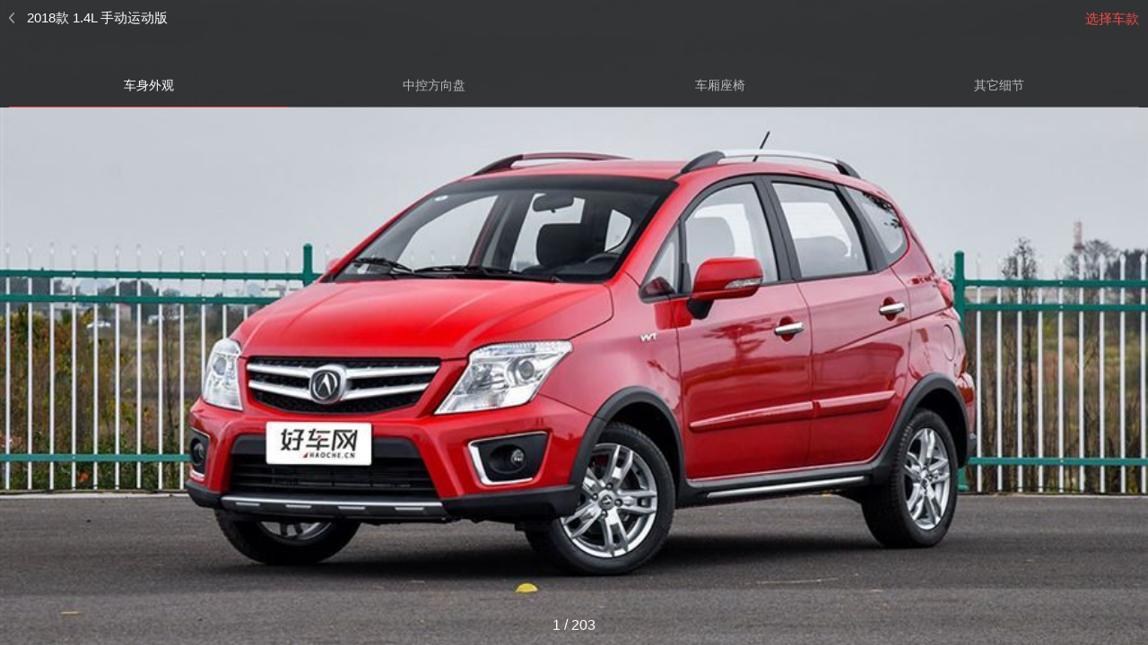

--- FILE ---
content_type: text/html; charset=utf-8
request_url: https://m.haoche.cn/pic/list/33327-1.html
body_size: 3036
content:



<!DOCTYPE html>
<html lang="en">
<head>
    <meta charset="UTF-8">
    <title>【全界Q1 2018款 1.4L 手动运动版_高清大图】全界Q1图片大全__好车网</title>
    <meta name="keywords" content="全界Q1图片,全界Q1 2018款 1.4L 手动运动版高清图片" />
    <meta name="description" content="好车网汽车图片大全，收录了最新最全的全界Q1 2018款 1.4L 手动运动版全车系汽车高清大图。" />
    <meta content="width=device-width,initial-scale=1.0,maximum-scale=1.0,user-scalable=no" name="viewport" />
    <meta content="telephone=no" name="format-detection" />
    <meta content="email=no" name="format-detection" />
    <link rel="stylesheet" type="text/css" href="/css/newMhcw/global.css">
    <link rel="stylesheet" type="text/css" href="/css/newMhcw/style_v1.css?r=1">
    <script type="text/javascript" src="/Scripts/jquery-2.2.4.min.js"></script>
    <link rel="stylesheet" type="text/css" href="/css/newMhcw/swiper-3.4.1.min.css">
    <script src="/Scripts/jq.cookie.js"></script>
    
</head>
<body>
    <div class="picWrapper">
        <div class="picTop">
            <div class="picReturn">
                <a href="javascript:history.go(-1);" class="backBtn"></a>
                <span id="kindsname">全部车款</span>
                <label id="choosebtn">选择车款</label>
            </div>
            <div class="picNav">
                <ul id="paramul"></ul>
            </div>
        </div>
        <div class="swiper-container">
            <div class="swiper-wrapper">
            </div>
            <!-- 如果需要分页器 -->
            <div class="swiper-pagination swiper-pagination-fraction"><span class="swiper-pagination-current">1</span> / <span class="swiper-pagination-total"></span></div>
            
        </div>
        <div class="leftMask" style="">
            <div class="leftPopup">
                <h3>请选择车款<span>取消</span></h3>
                <div class="typelist">
                    <ul id="ck"></ul>
                </div>
            </div>
        </div>
        <!-- N2:图片播放栏 -->
        <div><u id="HCW.ydcars.N2."></u></div>

    </div>

    <script type="text/javascript" src="/Scripts/newMhcw/swiper-3.4.1.min.js"></script>
    <script type="text/javascript" src="/Scripts/newMhcw/pinchzoom.js"></script>
    <script type="text/javascript">
        var AreaID=-1;
        var first=true;
        var mySwiper = new Swiper('.swiper-container', {
            direction: 'horizontal',
            paginationType: 'fraction',
            onSlideChangeEnd:function(mySwiper){

                console.log(mySwiper.realIndex);
                //显示名称

                var name=$(".pinch-zoom img:eq("+mySwiper.realIndex+")").attr("data-name");
                $("#kindsname").html(name);

                //加载图片
                loadImg(mySwiper.realIndex);

                //设置当前页
                $(".swiper-pagination-current").html(mySwiper.realIndex+1);
            },
            onTouchEnd: function(mySwiper){
                //console.log(mySwiper.touches.diff);
                if(mySwiper.touches.diff<0&&mySwiper.realIndex+1==count&&paramid<4){
                    //右滑，如果已经最后一页，则加载下一类图片
                    $("#paramul li:eq("+paramid+")").addClass("on").siblings().removeClass("on");
                    count=$("#paramul li:eq("+paramid+")").attr("data-count");
                    paramid=$("#paramul li:eq("+paramid+")").attr("data");
                    $(".swiper-pagination-current").html(1);
                    $(".swiper-pagination-total").html(count);
                    pageindex=1;
                    getSpecPic();
                }
                else if(mySwiper.touches.diff>0&&mySwiper.realIndex==0&&paramid>1){
                    //左滑，如果已经第一页，则加载下一类图片
                    paramid=paramid-1;
                    $("#paramul li:eq("+(paramid-1)+")").addClass("on").siblings().removeClass("on");
                    count=$("#paramul li:eq("+(paramid-1)+")").attr("data-count");
                    paramid=$("#paramul li:eq("+(paramid-1)+")").attr("data");
                    $(".swiper-pagination-current").html(1);
                    $(".swiper-pagination-total").html(count);
                    pageindex=1;
                    getSpecPic();
                }
                else{
                    console.log(":"+mySwiper.realIndex);

                    //当前不是第一页，且到图片列表末尾，继续加载数据 //本类型未完 加载数据
                    var length = $('.swiper-slide').length;
                    if(mySwiper.touches.diff<0&&mySwiper.realIndex+4==length&&length<count){
                        pageindex++;
                        getSpecPic();
                    }
                }
            }
        })
    </script>
    <script type="text/javascript">

        // 选择车款
        $('.picReturn label').click(function (event) {
            $('.leftMask').css('transform', ' translateX(0%)');
        });
        // 弹窗取消按钮 关闭弹窗
        $('.leftPopup h3 span,.leftMask').click(function (event) {
            $('.leftMask').css('transform', ' translateX(100%)');
        });

        // 选择车款
        //$('.leftPopup .typelist li').click(function (event) {
        $('.leftPopup .typelist').on("click","li",function(event){
            $('.picReturn span').html($(this).find('span').html());
            $('.leftMask').css('transform', ' translateX(100%)');
            $(this).addClass("all").siblings().removeClass("all");

            id = $(this).attr("data");

            getParamPic();
            pageindex = 1;
            setTimeout(getSpecPic(),300);
            //getSpecPic();
        });
        // 阻止冒泡
        $('.leftPopup').click(function (event) {
            event.stopPropagation();
        });

        //切换类型
        $("#paramul").on("click","li",function () {
            $(this).addClass("on").siblings().removeClass("on");
            count= $(this).attr("data-count");
            paramid = $(this).attr("data");
            $(".swiper-pagination-current").html(1);
            $(".swiper-pagination-total").html(count);
            pageindex = 1;
            getSpecPic();
        });
    </script>
    <script type="text/javascript">
        var imgpath = '//img.haoche.cn/cars/';
        var id = 33327;
        var paramid = 1;
        var pid= 4670;
        var pageindex = 1;
        var pageSize = 10;
        var isMore = true;
        var count=0;
        var imgcount=0;

        //读取数据
        $(function () {
            //图片
            getSpecPic();

            //类型参数
            getParamPic();

            //四级品牌
            getSpec();
        });

        //四级车型
        function getSpec(){
            $.ajax({
                type: "get",
                url: "/api/carget/?depth=4&ispn=true&IsSell=false&ispic=true&pid=" + pid,
                dataType: "jsonp",
                cache: false,
                success: function (data) {
                    var html = "";
                    var pcount = 0;
                    imgcount+=data.length;
                    for (i = 0; i < data.length; i++) {
                        var item = data[i];
                        pcount+=item.pcount;
                        if (id == item.id) {
                            html += "<li class=\"all\"  data=\"" + item.id + "\"><span>" + item.name + "</span><i>共" + item.pcount + "张</i></li>";
                            $("#kindsname").html(item.name);
                        }
                        else {
                            html += "<li  data=\"" + item.id + "\"><span>" + item.name + "</span><i>共" + item.pcount + "张</i></li>";
                        }
                    }
                    if (id == 0) {
                        html = " <li class=\"all\" data=\"0\"><span>全部车款</span><i>共" + pcount + "张</i></li>" + html;
                    }
                    else {
                        html = " <li data=\"0\"><span>全部车款</span><i>共" + pcount + "张</i></li>" + html;
                    }
                    $("#ck").html(html);
                }
            });
        }

        //类型参数
        function getParamPic(){
            $.ajax({
                type: "get",
                url: "/api/getCarPicParam/?id=" + id + "&pid=" + pid,
                dataType: "jsonp",
                cache: false,
                success: function (data) {
                    var html = "";
                    if (paramid == "" || paramid == 0) {
                        paramid=1;
                    }
                    for (i = 0; i < data.length; i++) {
                        var item = data[i];
                        if (paramid == item.id) {
                            html += "<li class=\"on\"  data=\"" + item.id + "\"  data-count=\""+item.pcount+"\"><a href=\"javascript:;\">" + item.name + "</a></li>";
                            count=item.pcount;
                        }
                        else {
                            html += "<li  data=\"" + item.id + "\"  data-count=\""+item.pcount+"\"><a href=\"javascript:;\">" + item.name + "</a></li>";
                        }
                    }
                    $("#paramul").html(html);

                    $(".swiper-pagination-current").html(1);
                    $(".swiper-pagination-total").html(count);
                }
            });
        }

        //图片数据
        function getSpecPic() {
            $.ajax({
                type: "get",
                url: "/api/getCarPicSpec/?type=1&paramid=" + paramid + "&page=" + pageindex + "&pageSize=" + pageSize + "&id=" + id + "&pid=" + pid,
                dataType: "jsonp",
                cache: false,
                success: function (data) {
                    var html = "";
                    for (j = 0; j < data.pic.length; j++) {
                        var item = data.pic[j];
                        html+="<div class=\"swiper-slide\"><div class=\"pinch-zoom\">"+
                                    "<img src=\""+(j<2?imgpath + item.PicUrl.replace(".jpg","_900.jpg"):"//m.haoche.cn/images/default640x320.jpg")+"\" data-original=\"" + imgpath + item.PicUrl.replace(".jpg","_900.jpg") + "\" data-name=\""+item.name+"\" alt=\"\">"+
                              "</div></div>";
                    }
                    if (pageindex == 1) {
                        mySwiper.removeAllSlides();//删除已有数据，否则定位错乱
                        $(".swiper-wrapper").html(html);

                        //更新名称
                        if(data.pic.length>0){
                            $("#kindsname").html(data.pic[0].name);
                        }
                    }
                    else {
                        $(".swiper-wrapper").append(html);
                    }

                    //更新插件
                    mySwiper.update();
                    $('div.pinch-zoom').each(function () {
                        new RTP.PinchZoom($(this), {});
                    });

                }
            });
        }

        //加载图片
        function loadImg(index){
            var o=$(".pinch-zoom img:eq("+index+")");
            if($(o).attr("src")=="//m.haoche.cn/images/default640x320.jpg"){
                $(o).attr("src",$(o).attr("data-original"))
            }
            o=$(".pinch-zoom img:eq("+(index+1)+")");
            if($(o).attr("src")=="//m.haoche.cn/images/default640x320.jpg"){
                $(o).attr("src",$(o).attr("data-original"))
            }
            o=$(".pinch-zoom img:eq("+(index-1)+")");
            if($(o).attr("src")=="//m.haoche.cn/images/default640x320.jpg"){
                $(o).attr("src",$(o).attr("data-original"))
            }
        }
    </script>


    <script type="text/javascript" src="//gg.haoche.cn/Scripts/Load.js"></script>
</body>
</html>

--- FILE ---
content_type: text/css
request_url: https://m.haoche.cn/css/newMhcw/style_v1.css?r=1
body_size: 12379
content:

html,body{max-width: 640px;min-width: 320px;margin: 0 auto;background-color: #ebecf5}
*{-webkit-tap-highlight-color: rgba(0,0,0,0);}
::-webkit-input-placeholder {color:#76767a;}
:-moz-placeholder {color:#76767a;}
::-moz-placeholder {color: #76767a;}
:-ms-input-placeholder {color:#76767a;}
.wrapper{ margin: 0 auto;max-width:640px;min-width: 320px;}
.hide { display: none; }
.bottomborder{border-bottom: 1px solid #e0e0e0;}
.mgbottom10{margin-bottom: 10px;}
.m-title em{ font-style: normal; }

/*底部版权*/
.footer{width: 100%;border:1px solid solid;text-align: center;color: #707070;margin:10px 0 15px;font-size: 12px;}
.footer a{color:#707070; }
.footer small{ font-size: 12px;}
.footer small:first-child{margin: 0px 0 5px;display: inline-block;}
.footer small:first-child a{color: #000;}



/*手机系统提示框*/
.pop { position: fixed;left: 0;right: 0;top: 0;bottom: 0;background: rgba(0,0,0,0.5);z-index: 222; }
.pop .main { width: 80%;background:#fff;margin:auto;border-radius: 5px;position: relative;top:50vh;transform: translateY(-50%); }
.pop .main h4 {font-weight: bold; font-size: 16px;color: #f54a45;text-align: center;height: 50px;line-height: 50px;border-bottom: 2px solid #e1e2eb;margin:0 10px; }
.pop .main p {font-size: 14px; padding: 20px;color: #3b3b3d;min-height: 22px; }
.pop .main .menu { height: 36px;line-height: 36px;display: flex;flex-direction: row;justify-content: space-around;align-items: center;border-top:1px solid #e1e2eb;}
.pop .main .menu span { flex-grow: 1;text-align: center;font-size: 16px; }
.pop .main .menu .menu_cancel { border-right: 1px solid #e1e2eb; }
.pop .main .menu .menu_sure { color: #f54a45;border:none !important; }

.adebox {margin-bottom: 10px; }
.adebox img{ width: 100%;}
.m-title{padding:10px 10px;background: #fff;display: flex;flex-direction: row;justify-content:flex-start;align-items: center;position: relative;color: #3b3b3d;}
.m-title a { color: inherit; }
.m-title a:hover { color: #f54a45; }
.m-title img{ width:90px;padding-right: 10px;border-right: 1px solid #e1e2eb;  }
.m-title .scrollText {height: 30px;font-size: 14px;color: #3b3b3d;padding-left: 20px;overflow: hidden;white-space: nowrap;text-overflow: ellipsis;flex-grow:1;}
.m-title .scrollText li{line-height: 30px;overflow: hidden;white-space: nowrap;text-overflow: ellipsis;}
.m-title .scrollText li a {color: #3b3b3d}
.smlistbox .m-title:before { content: "";width: 3px;height: 20px;position: absolute;left: 0;top:50%;margin-top: -10px;background: #e1e2eb; }
.read-more { background: #fff;height: 40px;line-height: 40px;color: #f54a45;border-top: 1px solid #e1e2eb;text-align:center;margin-bottom:10px; }
.read-more1{background: -webkit-gradient(linear, left top, left bottom, from(rgba(255,255,255,0.2)), to(rgba(255,255,255,1)), color-stop(0.3, #fff));margin-top: -50px;border-top: none;font-size: 16px;color: #f54a45;padding: 40px 0 30px;text-align: center;position: relative;z-index: 11;}
.read-more1 span{color: #f54a45;}


/*轮播图1*/
.swiper1 { width: 100%;box-sizing: border-box;}
.swiper1 .swiper-slide { overflow: hidden;position: relative; }
.swiper1 .swiper-slide div { position: absolute;left: 0;right: 0; bottom: 0;background:rgba(0,0,0,0.1); }
.swiper1 .swiper-slide img { width: 100%;height: 100%; }
.swiper1 .swiper-slide div h5 { padding:7px 10px; color: #fff;font-size: 14px;white-space: nowrap;overflow: hidden;text-overflow: ellipsis; }
.swiper1 .swiper-slide div label { color: #b0b1b8;font-size: 12px;margin-left: 10px; }
.swiper1 .swiper-pagination-fraction { text-align:right !important;width: 96% !important;color: #fff;font-size: 14px;bottom: 6px; }
.swiper1 .swiper-pagination-current { color: #fff; }
.swiper1 .swiper-pagination-total { color:rgba(255,255,255,0.7);  }

/*轮播图2*/
.swiper { padding: 0 10px;box-sizing: border-box;background: #fff;margin-bottom:0px; }
.swiper2 { padding-bottom: 30px; }
.swiper2,.swiper2 img{ width: 100%; }
.swiper2 h4 { font-size:16px;color: #3b3b3d;text-align: center;margin-top: 5px; }
.swiper2 p { font-size: 12px;color: #76767a;text-align: center; }
.swiper2 p span { color: #f54a45; }
.swiper2 .swiper-pagination-bullet { background: #e1e2eb; }
.swiper2 .swiper-pagination-bullet-active { background:#3b3b3d;  }

/*选择框*/
.popwrap {position: absolute; top: 0px; z-index: 11; height: 100%; width: 100%; overflow-y: auto; }
.popwrap .citymain .search .cityxlk{position: absolute;top: 80px;z-index: 111;border: 1px solid #e6e6e6;border: 1px solid #e6e6e6;left: 0px;right: 0;}
.popwrap .citymain .search .cityxlk ul li{padding: 5px;font-size: 14px;color:#666666;background-color: #fff;border-bottom: 1px solid #e6e6e6;text-align: center;}
.popwrap .closess{height: 36px;line-height: 36px;font-size: 14px;text-align: right;background-color: #f2f2f2;padding-right: 15px;color: #666666;}
/*城市选择*/
.search{background: url(/images/newMhcw/hcbg.png) repeat-x;padding:10px 30px; }
.search input{text-align: center; }
.insearch{width: 100%;border-radius: 30px;text-align: center;height: 25px;padding:3px 0;font-size: 14px;}
.citymain{display:box;display:-moz-box;display:-webkit-box; }
.chcity{-moz-box-flex:1;-webkit-box-flex:1;box-flex:1;width:100%;float: left;}
.zimu{width: 4%;background-color: #fff;text-align: center;position: fixed;right: 0;z-index: 111;overflow: auto;top: 42px;display: none;}
.zimu ul li{color: #007cfc;font-size: 12px;font-weight: bold;}
.zimu ul li a{color: #007cfc;}
.citytitle{background-color: #f2f2f2;padding:4px 20px;color:#ee5554; font-size: 14px;}
.dingwei{background-color: #fafafa;font-size: 14px;color: #666666;overflow: hidden;border-bottom: 1px solid #e0e0e0;padding: 10px 40px }
.cityl{background-color: #fafafa;font-size: 14px;color: #666666;overflow: hidden;text-align: center;}
.cityl ul li{width: 33.3%;float: left;padding: 8px 0px;}


/*头部*/
header { height: 43px;background: #f54a45;line-height: 43px;padding:0 10px;position: relative;color:rgba(255,255,255,0.2);overflow: hidden;text-align: right; }
header .logo {display: block;float: left;}
header .logo label{color: rgba(255,255,255,0.8);display: inline-block;padding: 0 5px;font-size: 16px;}
header .logo a { font-size: 20px;color: #fff;padding-right: 10px;position: relative; }
/*header .logo a:after { content: "";position: absolute;width: 1px;height: 20px;background: rgba(255,255,255,0.2);right: 0;top:4px; }*/
header .chooseCity { font-size: 16px; padding: 0px 8px; color: #fff;display: inline-block;float: left; }
header .chooseCity span {font-size: 16px; width: 3em;overflow:hidden;white-space: nowrap;text-overflow: ellipsis; }
header .chooseCity img {width: 12px; margin-left: 4px; }
header .head-box { display: inline-block;position: relative;float: right;padding-left: 10px}
header .head-box img { width:25px;height: 25px;border-radius: 100%;}
header .head-box i{ width: 5px;height: 5px;display: inline-block;background:#f54a45;border-radius: 100%;border: 1px solid #fff;position: absolute; top:10px;right: 0px;}
header .search-icon { width: 20px;height: 20px; }

/*首页*/
.index { width: 100%;height: 100%;background: #ebecf5; }
.index .toppics img{ width: 100%; }
.index .menu { background: #fff;margin-bottom: 10px; }
.index .menu ul{display: flex;flex-direction: row;align-items: center;}
.index .menu li { text-align:center;width: 0;flex-grow: 1; }
.index .menu a { padding: 12px 0;display: flex;flex-direction: column;justify-content: space-around; align-items: center;}
.index .menu li img { width: 40px; }
.index .menu li p{ font-size: 12px;color: #3b3b3d; }
.index .menu li.notopen img { opacity: 0.5; }
.index .menu li.notopen p { color: #b0b1b8; }
/*.index .list-box li:first-child {border-top: none; }*/
.index .m-title.benefit img { width: 75px; }
.index .m-title.benefit label{ font-size: 12px;color: #76767a; }
.index .m-title.benefit label span { font-size: 14px ;color: #3b3b3d; }

/*各个频道列表页*/
.channel { width: 100%; height: 100%;position: relative; }
.channel .menu {border-bottom:1px solid #e1e2eb; background: #fff;}
.channel .menu ul{display:box;display:-moz-box;display:-webkit-box;align-items: center;}
.channel .menu li {-moz-box-flex:1;-webkit-box-flex:1;box-flex:1;text-align: center; }
.channel .menu li a {display: inline-block;height: 100%; color: #76767a;font-size: 16px;position: relative;padding:10px 0 7px; }
.channel .menu li a.on{ color: #f54a45;border-bottom: 2px solid #f54a45;}
.menufixed {position: fixed; top: 0; width: 100%; left: 0;  z-index: 1;}
.list-box li { background:#fff;padding: 10px;border-top: 1px solid #e1e2eb;     font-size: 17px;}
/*.channel .list-box li:first-child { border-top: none; }*/
.list-box{ border-bottom: 1px solid #e1e2eb; }
.list-box li a{ display: flex;flex-direction: row;position: relative; }
.list-box li .infocnt { flex-grow: 1;margin-right: 15px;display: flex;flex-direction: column;justify-content: space-between;height: 72px;padding-right: 115px; }
.list-box li .infocnt p { color: #3b3b3d;display:box;display:-moz-box;display:-webkit-box;overflow: hidden; text-overflow: ellipsis; -webkit-line-clamp: 2; -moz-line-clamp: 2; -o-line-clamp: 2; -webkit-box-orient: vertical; -moz-box-orient: vertical; -o-box-orient: vertical; }
.list-box li .infocnt+img{position: absolute; right: 0; top: 0px; }
.list-box li .bottomtxt i{ font-style: normal; }

/*.list-box li .bottomtxt>i{ color: #f54a45;font-size: 10px;border:1px solid #f5a09d;border-radius: 3px;padding: 0 2px;display: inline-block;line-height: 14px; }
.list-box li .bottomtxt i.zanicon{background: url(/images/newMhcw/zan1.png) no-repeat bottom;width: 12px;height: 14px;background-size: 100%;display: inline-block;margin-right: 3px;vertical-align: text-top;}
.list-box li .bottomtxt span { font-size: 12px;color: #b0b1b8;margin-left: 10px; }*/
.list-box li .bottomtxt { display: flex;align-items: center;font-size: 0; }
.list-box li .bottomtxt>i { display: flex;color: #b0b1b8;font-size: 10px;border:1px solid #b0b1b8;border-radius: 3px;height: 16px;display: flex;align-items: center;justify-content: center;  padding: 0 2px; }
.list-box li .bottomtxt span { display: flex;align-items: center;font-size: 12px; color: #b0b1b8; margin-left: 10px; }
.list-box li .bottomtxt span i { display: flex;align-items: center; }
.list-box li .bottomtxt span .zanicon {background: url(/images/newMhcw/zan1.png) no-repeat center center;width: 12px;height: 18px;background-size: 100%;margin-right: 3px;   }



.list-box li img { width: 108px; height: 72px; }

/*搜索框*/
.search-pop{position: fixed; left: 0;top:0;right: 0;bottom: 0; background:#fff;z-index: 2;height: 100%;overflow-y: auto; }
.search-pop .search-head { height: 50px;border-bottom: 10px solid #e1e2eb;line-height: 50px; }
.search-pop .search-head img { width: 20px;padding:0 10px;border-right: 1px solid #e1e2eb; }
.search-pop .search-head input { background:url(/images/newMhcw/search-icon2.png) left 5px center no-repeat;background-size: 15px 15px;font-size: 14px;color: #3b3b3d;width: 60%;border:none;padding-left: 25px; }
.search-pop .search-head span { float: right;margin-right: 10px;font-size: 16px;color: #f54a45; }
.search-pop .cnt { padding: 10px;position: relative; }
.search-pop .cnt>i { display: inline-block;width: 10px;height: 12px;background: url(/images/newMhcw/del.png);background-size: 100% 100%;position: absolute;right: 20px;top:17px; }
.search-pop .cnt h5 { color: #b0b1b8;line-height: 35px; }
.search-pop .searword p span { font-size: 12px;color: #3b3b3d;line-height: 30px;padding:0 10px;display: inline-block; background:#f2f4fc;border: 1px solid #e1e2eb;border-radius: 4px;margin-right: 10px;margin-bottom: 10px;position: relative; }
.search-pop .searword p span i { display: inline-block;width: 15px;height: 15px;background: url(/images/newMhcw/close1.png);background-size: 100% 100%; position: absolute;top:-7px;right: -7px;}
.search-pop .searword p span a { color: inherit; }

/*文章内页*/
.infomation { background: #ebecf5; }
.infomation .infocontent { padding: 10px;background: #fff;margin-bottom: 10px; }
.infomation .art-tit { margin-bottom: 10px; }
.infomation .art-tit h3 { font-size: 24px; color: #3b3b3d;margin-bottom: 10px;}
.infomation .art-tit p { font-size: 14px;color: #76767a; }
.infomation .art-tit p span { margin-right: 10px; }
.infomation .art-tit p span.red {color: #f54a45}
.infomation .art-cnt p{ margin-bottom: 15px;font-size: 16px;line-height: 30px;color: #333; letter-spacing: 1px;}
.infomation .art-cnt p img { display: block;margin:auto; }
.infomation .art-cnt p video{width: 100%!important;}
.infomation .infocontent>ul { overflow: hidden; }
.infomation .infocontent>ul li { float: left;display: inline-block;font-size: 12px;color:#3b3b3d;padding: 2px 8px;border:1px solid #e1e2eb;border-radius: 4px;margin-right: 10px;margin-bottom: 10px; }
.infomation .infocontent>ul li a { color: inherit; }
.infomation .infocontent .share h3 {font-size: 14px;color: #76767a;text-align: center; background: #fff;position: relative;margin: 15px 0; }
.infomation .infocontent .share h3:before { content: "";width: 2em;height: 1px;background: #e1e2eb;position: absolute;left: 50%;top:50%;margin-left: -5em; }
.infomation .infocontent .share h3:after { content: "";width: 2em;height: 1px;background: #e1e2eb;position: absolute;right: 50%;top:50%;margin-right: -5em; }
.infomation .share ul { display: flex;flex-direction: row;justify-content: center; }
.infomation .share ul li { margin:0px 14px;display: flex;flex-direction: column; }
.infomation .share ul li a,.infomation .share ul .zan div {width: 45px;height: 45px;margin-bottom: 5px; }
.infomation .share ul li a:hover,.infomation .share ul .zan div:hover { opacity: 0.7; }
.infomation .share ul .weibo a{ background: url(/images/newMhcw/weibo.png);background-size: 100% 100%; }
.infomation .share ul .weixin a{ background: url(/images/newMhcw/weixin.png);background-size: 100% 100%; }
.infomation .share ul .qq a{ background: url(/images/newMhcw/qq.png); background-size: 100% 100%;}
.infomation .share ul .zan div{ background: url(/images/newMhcw/zan.png);background-size: 100% 100%; }
.infomation .share li p { font-size: 12px;color: #3b3b3d;text-align: center; }
.infomation .list-box { margin-bottom: 10px; }
.list-box2 { margin-bottom: 10px; }
.list-box2 li { border-top: 1px solid #e1e2eb;background: #fff;padding: 10px; }
.list-box2 li a { display: flex;flex-direction: row; }
.list-box2 li img { width: 105px; height: 70px;margin-right: 10px; }
.list-box2 li div { width: 60%; display: flex;flex-direction: column; justify-content: space-between;position: relative;flex-grow: 1; }
.list-box2 li p{width: 98%; font-size: 16px;color: #3b3b3d;overflow: hidden;white-space: nowrap;text-overflow:ellipsis; }
.list-box2 li label { font-size: 14px;color: #f54a45; }
.list-box2 li i { display: inline-block;width: 10px;height: 20px;background: url(/images/newMhcw/right-arrow.png) left center no-repeat;background-size: 100% 100%;position: absolute;right: 0;top:50%;margin-top: -10px; }
.benefit li div { width: 56% !important; }
.benefit li img { width: 120px; height: 60px !important; }
.benefit li p {font-size: 14px; width: 85% !important;display:box;display:-moz-box;display:-webkit-box;overflow: hidden; text-overflow: ellipsis; -webkit-line-clamp: 2; -moz-line-clamp: 2; -o-line-clamp: 2 ; -webkit-box-orient: vertical; -moz-box-orient: vertical; -o-box-orient: vertical;white-space: pre-wrap;}
.benefit li label { color: #76767a;font-size: 12px; }
.benefit li label span { color: #f54a45; }
.fade { animation: scale 1s linear;}

/*文章内页表格*/
.art-cnt table {width: 100% !important; border-left: 1px solid #e1e2eb !important; border-top: 1px solid #e1e2eb !important; margin: auto !important; margin-bottom: 20px !important; }
.art-cnt table td {
    font-size: 16px !important;
    color: #58595c;
    border-bottom: 1px solid #e1e2eb;
    border-right: 1px solid #e1e2eb;
    line-height: 30px;
    text-align: center;
}

@keyframes scale {
	from{
		transform: scale(1);
	}
	to{
		transform: scale(0);
	}
}

/*最新文章列表*/
.list-box li .multInfocnt {background: #fff;width: 100%; }
.list-box li .multInfocnt .piclist{display:box;display:-moz-box;display:-webkit-box;margin-bottom: 10px;}
.list-box li .multInfocnt .piclist span{-moz-box-flex:1;-webkit-box-flex:1;box-flex:1;display: block;padding:0px 6px 0px 0px;}
.list-box li .multInfocnt .piclist span:last-child { padding-right: 0; }
.list-box li .multInfocnt .piclist span img{width: 100%}
.list-box li .multInfocnt h4 { display:box;display:-moz-box;display:-webkit-box;overflow: hidden; text-overflow: ellipsis; -webkit-line-clamp: 2; -moz-line-clamp: 2; -o-line-clamp: 2; -webkit-box-orient: vertical; -moz-box-orient: vertical; -o-box-orient: vertical;color: #3b3b3d;margin-bottom: 15px; }
.list-box li .multInfocnt img { width: 32%;margin-right:2%;height: inherit; }
.list-box li .multInfocnt img:last-child {margin-right: 0; }
.list-box li .multInfocnt .bottomtxt{margin-top: 10px;}
.list-box li .count_clock { font-size: 12px;color: #76767a;margin-top: 10px;position: relative; }
.list-box li .count_clock i { color: #f54a45;font-style: normal; }
.list-box li .count_clock>i { border: 1px solid #f54a45; border-radius: 4px; padding: 0 2px;display: inline-block;line-height: 12px;  }
.list-box li .count_down { display: inline-block;font-size: 0;margin-left: 5px; }
.list-box li .count_down span { font-size: 12px; }
.list-box li .count_clock>span{ font-size: 12px;float: right; }

/*加载样式*/
.loadingbox{width: 100%;text-align: center;padding: 10% 0 ;}
.loadingbox img{width: 10%!important;max-width:100px;min-width: 80px;}


/*无数据*/
.nodatabox{text-align: center;padding: 40px 0;color: #76767a;font-size: 14px;}
.nodatabox img{width: 20px;vertical-align: middle;margin-right: 10px;}

/*分享*/
.sharebox{position: fixed; top: 0; left: 0; width: 100%; height: 100%; background: rgba(0,0,0,0.7); z-index: 2222;}
.sharebox img{width: 80%; margin-left: 14%; padding-top: 4%;}



/*选车库*/
.wrapperbox{position: relative;}
.tophead{position: relative;text-align: center;border-bottom: 1px solid #e8e8e8;background: #fff}
.tophead .back-icon{position: absolute;left: 10px;top: 15px;width: 20px;height: 30px;background: url(/images/newMhcw/back-icon.png) no-repeat;background-size:100%; }
.tophead .search-icon{position: absolute;right: 10px;top: 15px;width: 20px;height: 30px;background: url(/images/newMhcw/search-icon2.png) no-repeat;background-size:100%;}
.tophead .headtxt{text-align: center;font-size: 16px;}
.tophead .headtxt a{display: inline-block;padding: 10px;color: #3b3b3d;}
.tophead .headtxt a.on{color: #f54a45;border-bottom: 2px solid #f54a45;}

.moresmlist{background: #fff;border-bottom: 1px solid #e8e8e8;}
.moresmlist h6{color: #3b3b3d;font-size: 14px;padding: 8px 10px;position: relative;}
.moresmlist h6:before{content: "";position: absolute;left: 0;top: 8px;width: 3px;height: 22px;background: #e1e2eb;}
.moresmlist ul{overflow: hidden;padding: 10px;}
.moresmlist ul li{width:16%;float: left;text-align: center;margin:0 2% 10px; }
.moresmlist ul li i{display: block;}
.moresmlist ul li i img{width: 80%}
.moresmlist ul li span{display: block;line-height: 24px;color: #3b3b3d;font-size: 14px;text-overflow: ellipsis; overflow: hidden; white-space: nowrap;}
.moresmlist ul.fourlis li{width: 21%;border: 1px solid #e0e0e0; box-sizing: border-box;}
.moresmlist ul.fourlis li span{font-size: 12px;line-height: 28px;}
.moresmlist ul.fourlis li.on{background: #feedec;border:1px solid #ff9e9b;}
.moresmlist ul.fourlis li.on span{color: #f54a45;}

.moresmlist ul.threelis li{width: 31%;margin: 0 1% 4%;}
.moresmlist ul.threelis li span{font-size: 12px;line-height: 28px;}
.moresmlist ul.threelis li.on span{color: #f54a45;}


.levelicon{background: url(/images/newMhcw/levelicon.png) no-repeat;width:83px;height: 46px;    background-size: 260px; margin: auto; }
.level-icon1{background-position:14px 7px;}
.level-icon2{background-position:-74px 7px;}
.level-icon3{background-position:-177px 7px;}
.level-icon4{background-position:0px -88px;}
.level-icon5{background-position:-83px -88px;}
.level-icon6{background-position:-177px -88px;}
.level-icon7{background-position:0px -186px;}
.level-icon8{background-position:-88px -186px;}
.level-icon9{background-position:-177px -186px;}
.level-icon10{background-position:2px -285px;}
.level-icon11{background-position:-89px -287px;}
.level-icon12{background-position:-177px -283px;}

.on .level-icon1{background-position:14px -41px;}
.on .level-icon2{background-position:-74px -41px;}
.on .level-icon3{background-position:-177px -37px;}
.on .level-icon4{background-position:0px -141px;}
.on .level-icon5{background-position:-88px -142px;}
.on .level-icon6{background-position:-177px -141px;}
.on .level-icon7{background-position:2px -234px;}
.on .level-icon8{background-position:-88px -233px;}
.on .level-icon9{background-position:-177px -226px;}
.on .level-icon10{background-position:2px -339px;}
.on .level-icon11{background-position:-89px -339px;}
.on .level-icon12{background-position:-177px -339px;}

.swiper-container {margin:0 auto; position:relative; overflow:hidden; z-index:1; width:100%;background-color: #fff;color: #fff;text-align: center; }
.picSilder { width: 100vw;height: 66.7vw !important; }
.swiper-slide {float: left; width: 105px;}
.swiper-slide img{width: 80%;}
.swiper-slide i{display: block;}
.swiper-slide span {display:inline-block;text-align: center;color: #4c4c4c;font-size: 14px;overflow: hidden;text-overflow: ellipsis; display:box;display:-moz-box;display:-webkit-box;-webkit-line-clamp: 2;-moz-line-clamp: 2;-o-line-clamp: 2;-webkit-box-orient: vertical;-moz-box-orient: vertical;-o-box-orient: vertical;}

.totallist>div h6{background: #f2f4fc;padding: 5px 10px;font-size: 14px;color: #3b3b3d;}
.totallist>div ul{background: #fff;border-top: 1px solid #e8e8e8;border-bottom: 1px solid #e8e8e8;}
.totallist>div ul li{padding: 10px 0 0px 60px;position: relative;}
.totallist>div ul li img{position: absolute;left: 10px;top: 10px;width: 40px;height: 40px;}
.totallist>div ul li span{display: block;color: #3b3b3d;padding: 10px;border-bottom: 1px solid #e8e8e8;}
.totallist>div ul li:last-child span{border-bottom: none;}
.totallist1>div ul li{padding: 10px 0 0px 0px;position: relative;}

.zimubox{position: fixed;top: 46px;width: 20px;text-align: center;right: 0;z-index: 1;}
.zimubox a{display: block;color: #3b3b3b;width: 20px;line-height: 1rem;font-size: 0.8rem;}

.zimubox1{position: absolute;top: 10px;width: 20px;text-align: center;right: 0;z-index: 1;}
.picSilder .swiper-pagination{position: absolute;bottom: 10px;left: 0;right: 0;margin: auto;}
.picSilder .swiper-pagination span{display: inline-block;width: 4px;height: 4px;border-radius: 100%;margin: 0 4px;border:2px solid rgba(255,255,255,0.1);background-color: #857f7f;}
.picSilder .swiper-pagination span.swiper-visible-switch{background-color: #f54a45;}

.smtitlebox{padding: 10px;background: #fff;border-bottom: 1px solid #e8e8e8;color: #3b3b3b;font-size: 16px;}
.smtitlebox img{width: 30px;height: 30px;margin-right: 10px;}
.brandslist{background: #fff;}
.brandslist h6{background: #f2f4fc;color: #3b3b3d;padding: 10px;}
.brandslist h6 a { color: #3b3b3d; }
.brandslist ul{overflow: hidden;}
.brandslist ul li{width: 49%;margin: 10px 0;text-align: center;font-size: 14px;float: left;}
.brandslist ul li img{width: 90%;}
.brandslist ul li span{color: #3b3b3d; display: block;text-overflow: ellipsis; overflow: hidden; white-space: nowrap;}
.brandslist ul li label{color: #58595c; display: block;}
.bottombtn{background: #fff;padding:10px 10%; text-align: center;margin-top: 10px;}
.bottombtn a{display: block;background: #faa4a2;color: #fff;padding: 7px;font-size: 14px;border-radius: 3px;}
.bottombtn a.redbg{background: #f54a45}

.termsbox{background: #fff;margin-bottom: 10px;}
.termsbox h5{padding: 10px;font-size: 14px;color: #3b3b3b;}
.termsbox ul{overflow: hidden;padding: 0 5px;}
.termsbox ul li{width: 21%;margin: 0 2% 5px;text-align: center;float: left;}
.termsbox ul li span{border:1px solid #ff9e9b;color: #f54a45;background: #feedec;display: block;font-size: 12px;padding: 6px 0;border-radius: 3px;position: relative;}
.termsbox ul li span:after{content: "";position: absolute;bottom: 3px;right: 3px;width: 0; height: 0; border-bottom: 7px solid red; border-left: 7px solid transparent;}
.termsbox ul li i{display: block;font-size: 12px;line-height: 24px;color: #76767a;font-style: normal;}

.listtxt{position: relative;background: #f2f4fc;color: #76767a;padding: 12px 10px 8px;}
.listtxt span{font-size: 12px}
.listtxt .rightbtn{position: absolute;right: 10px;bottom: 0px;font-size: 14px;}
.listtxt .rightbtn label{display: inline-block;margin-left: 10px;padding-bottom: 5px;}
.listtxt .rightbtn label.on{color: #f54a45;border-bottom: 2px solid #f54a45;}
.listtxt .rightbtn label i{background: url(/images/newMhcw/highlow.png) no-repeat;width: 12px;height: 16px;background-size: 50px;display: inline-block;margin-left: 5px;vertical-align: middle;}
.listtxt .rightbtn label i{background-position: -40px 0px;}
.listtxt .rightbtn label.on i{background-position: -20px 0;}
.listtxt .rightbtn label.on i.hightolow{background-position: 0px 0;}

/*车型详细*/
.navmenu{background-color: #fff;}
.navmenu ul{display:box;display:-moz-box;display:-webkit-box;}
.navmenu ul li{-moz-box-flex:1;-webkit-box-flex:1;box-flex:1;padding: 7px 0;font-size: 14px;text-align: center;}
.navmenu ul li a{display: block;color: #76767a;}
.navmenu ul li.on{border-bottom: 2px solid #f54a45;}
.navmenu ul li.on a{color: #f54a45;}

.aboutInfo{background-color: #fff;margin-bottom: 10px;}
.aboutInfo .imgsbox{position: relative;width: 100vw;height: 66.7vw; }
.aboutInfo .imgsbox img{width: 100%;height: 100%;}
.aboutInfo .imgsbox p{position: absolute;bottom: 5px;right: 8px;color: #fff;font-size: 14px;}
.aboutInfo .imgsbox .abBottom { position: absolute;left: 0px;right: 0px; bottom: 0px;color: #fff;padding: 0 10px 5px;background: rgba(0,0,0,0.2); }
.aboutInfo .imgsbox .abBottom h6 { font-size: 14px; }
.aboutInfo .imgsbox .abBottom h6 span { display: block;font-size: 20px; }
.aboutInfo .imgsbox .abBottom a { position:absolute;right: 10px;bottom: 10px; color: #fff;background: #f54a45;border-radius: 4px;padding: 5px 20px;font-size: 14px; }

.aboutInfo .sminfobox {position: relative;padding: 10px;}
.aboutInfo .sminfobox h6{color: #3b3b3d;font-size: 14px;}
.aboutInfo .sminfobox h6 span{color: #f54a45;font-size: 20px;display: block;line-height: 40px;}
.aboutInfo .sminfobox p{font-size: 12px;color: #76767a;}
.aboutInfo .sminfobox p label{display: inline-block;padding-right:7px;border-right: 1px solid #f5f5f5;margin-right:7px;line-height: 12px;}
.aboutInfo .sminfobox p label{border-right: none;}
.aboutInfo .sminfobox .redbgbtn{position: absolute;top: 13px;right: 10px;color: #fff;display: block;background-color: #f54a45;border-radius: 3px;padding: 5px 20px;font-size: 14px;}
.titletxtbox{overflow: hidden;padding: 10px 0;background-color: #fff}
.titletxtbox span{color: #3b3b3d;font-size: 16px;position: relative;display: inline-block;padding: 0 10px}
.titletxtbox span:before{content: ""; position: absolute; left: 0; top: 4px; width: 4px; height: 17px; background: #e1e2eb;}
.titletxtbox label{float: right;font-size: 14px;display: inline-block;padding-top: 2px;}
.titletxtbox label a{display: inline-block;padding: 0 10px;color: #b0b1b8;border-right: 1px solid #e0e0e0;line-height: 14px;}
.titletxtbox label a:last-child{border-right:none;}
.titletxtbox label a.on{color: #3b3b3d;}
.titletxtbox .imgcounts{font-size: 12px;color: #b0b1b8;font-style: normal;}
.titletxtbox .red{color: #f54a45!important;}
.carTypeInfo{margin-bottom: 10px;background-color: #fff;}
.carTypeInfo .configtxt{background-color: #f2f4fc;font-size: 12px;padding: 8px 0;}
.carTypeInfo .configtxt i{display: inline-block;padding: 0 10px;color: #76767a;border-right: 1px solid #e0e0e0;line-height: 14px;font-style: normal;}
.carTypeInfo .everyinfo .configtxt i:last-child{border-right:none;}
.carTypeInfo .everyinfo .typelists{padding: 10px;border-bottom: 1px solid #e0e0e0;}
.carTypeInfo .everyinfo .typelists:last-child{border-bottom:none;}
.carTypeInfo .everyinfo .typelists h4{font-size: 16px;color: #333;overflow: hidden;}
.carTypeInfo .everyinfo .typelists p{color: #76767a;font-size: 12px;line-height: 36px;}
.carTypeInfo .everyinfo .typelists p span{color: #f54a45;font-size: 18px;overflow:hidden;}
.carTypeInfo .everyinfo .typelists p label{display: inline-block;float: right;color: #76767a;font-size: 14px;}
.carTypeInfo .everyinfo .typelists .btns{display:box;display:-moz-box;display:-webkit-box;}
.carTypeInfo .everyinfo .typelists .btns a{-moz-box-flex:1;-webkit-box-flex:1;box-flex:1;border:1px solid #f54a45;color: #f54a45;padding: 5px 0;margin: 5px 8px;border-radius: 3px;font-size: 14px;background-color: #feedec;display: block;text-align: center;}
.carTypeInfo .everyinfo .typelists .btns a.enquirBtn { color: #f54a45;background:#feedec;border-color: #f54a45; }
.carImgsInfo{background-color: #fff;}
.imgslist{border-top: 1px solid #e0e0e0;}
.imgslist ul{overflow: hidden;padding: 5px 10px 0;}
.imgslist ul li{width: 46%;float: left;font-size: 14px;margin:10px 2% ; }
.imgslist ul li img{width: 100%;}
.imgslist ul li p{color: #3b3b3d;font-size: 16px;line-height: 30px;}
.imgslist ul li p span{color: #76767a;font-size: 14px;}
.totop{padding: 10px 0 20px;text-align: center;font-size: 14px;color: #3b3b3d;}
.totop a{color: #f54a45;}
.tabmenubox2{padding: 10px;background-color: #fff;font-size: 12px;border-top: 1px solid #e0e0e0;}
.tabmenubox2 a{display: inline-block;color: #b0b1b8;border-radius: 20px;border:1px solid #fff;padding: 2px 14px;}
.tabmenubox2 a.on{border:1px solid #f54a45;color: #f54a45;}

.smtitlebox1{padding: 10px;font-size: 14px;background: #fff;overflow: hidden;color: #3b3b3d;margin-top: 10px;}
.smtitlebox1 .choosebtn{float: right;color: #f54a45;}

.choosepop{position: fixed;top: 0;left: 0;width: 100%;height: 100%;background-color: rgba(0,0,0,0.5);z-index: 11;transition:all .5s;-webkit-transform:translateX(100%);-moz-transform:translateX(100%);transform:translateX(100%);will-change:transform;-ms-transform:translateX(100%);}
.choosepop.show{transition:all .5s;-webkit-transform:translateX(0);-moz-transform:translateX(0);transform:translateX(0);will-change:transform;-ms-transform:translateX(0);}
.choosepop .main{background-color: #fff;width:80%;position: absolute;top: 0;right: 0;height: 100%;overflow: auto;}
.choosepop .main h6{padding: 10px;font-size: 16px;color: #76767a;position: relative;border-bottom: 1px solid #e0e0e0;}
.choosepop .main h6 .cancelbtn{color: #f54a45;font-size: 14px;position: absolute;right: 10px;top: 10px;}
.choosepop .main ul{padding: 0 10px;}
.choosepop .main ul li{padding: 10px 0;border-bottom: 1px solid #e0e0e0;font-size: 14px;color: #3b3b3d;position: relative;}
.choosepop .main ul li i{font-style: normal;color: #b0b1b8;font-size: 12px;position: absolute;right: 0px;top: 10px;}
.choosepop .main ul li.on{color: #f54a45}


/*配置参数*/
.wrapInfo {width: 100%;}
.cartypeConfig{ position: relative; width: 100%; border: solid #d7d7d7; border-width: 1px 0; overflow: hidden;margin-top: 10px; }
.configHead.sticky { position: fixed;left: 0;top: 0;width: 100%;z-index: 10; }
.cartypeConfig strong { font-weight: normal ; }
.cartypeConfig .main .slide {position: absolute; top: 0; left: 0; height: 100%; font-size: 0; white-space: nowrap; }
/*.configBody .group .item:first-child {margin-top: 35px; }*/
/*.configBody .main .group:first-child .item:first-child {margin-top: 0; }*/
.configHead { background: #fff;width: 100%; }
.configHead .compare { display: table; height: 100px;width: 100%;background: #fff;border-bottom: 1px solid #e1e2eb;box-sizing: border-box; }
.configHead .compare .left { width: 110px;height: 100px; display: table-cell; border-right: 1px solid #e1e2eb;font-size: 12px;vertical-align: middle;box-sizing: border-box;}
.configHead .compare .left label {display: block; text-align: center;padding: 5px; }
.configHead .compare .left label input {position: relative; display: inline-block; width: 14px; height: 14px; margin-right: 8px; vertical-align:middle; border: 1px solid #e1e2eb;-webkit-appearance: none;appearance: none; }
.configHead .compare .left label input:checked { background-color: #f54a45;border-color: #f54a45; }
.configHead .compare .left label input:checked::before {content: ""; position: absolute; top: 2px; left: 2px; width: 8px; height:4px; border: solid #fff; border-width: 0 0 1px 1px; -webkit-transform: rotate(-45deg); transform: rotate(-45deg); }
.configHead .compare .left label span {display: inline-block; font-size: 12px; color: #76767a; vertical-align: middle; }
.configHead .compare .main {position: relative; display: table-cell; overflow: hidden; }
.configHead .compare .main .column {position: relative; width:130px; display: inline-block; height: 100px;box-sizing: border-box; border-top: 4px solid #e1e2eb;  border-right: solid #d7d7d7 1px;padding: 0 6px; }
.configHead .compare .main .column h4 {height: 3em; font-size: 14px; color: #3b3b3d; line-height: 1.5; white-space: normal; overflow: hidden; display: -webkit-box; -webkit-line-clamp: 2; -webkit-box-orient: vertical;vertical-align: middle;margin-top: 29px; }
.configHead .compare .main .column .reduce { display: inline-block;*display: inline;*zoom: 1;width: 15px;height: 15px;background: url(/images/newMhcw/reduceIcon.png);background-size: 100% 100%;position: absolute;top:0;right: 0; }
.configHead .markBar {position: relative; z-index: 0; padding: 6px; font-size: 15px; color: #76767a; background-color: #f2f4fc; /*-webkit-transform: translate3d(0, 0, 0); transform: translate3d(0, 0, 0);*/box-sizing: border-box;width: 100%;  }
.configHead .markBar .markup { float: right;margin-right: 6px; font-size: 12px;color: #b0b1b8;display: inline-block;position: relative;top: 2px;width: 120px; }
.configHead .markBar .markup em { font-style: normal;margin-left: 16px;position: relative;display: inline-block; }
.configHead .markBar .markup em::before { content: "";display: inline-block;position: absolute;left: -12px;   }
.configHead .markBar .markup em:nth-child(1)::before { width: 8px;height: 8px;background: #76767a;border-radius: 100%;top:4px; }
.configHead .markBar .markup em:nth-child(2)::before { width: 6px;height: 6px;border:1px solid #76767a;border-radius: 100%;top:4px; }
.configHead .markBar .markup em:nth-child(3)::before { width: 8px;height: 2px;background:  #76767a;top:7px; }
.configBody { display: table; width: 100%; background-color: #fff;}
.configBody .group .item {display: table;width: 110px;height: 60px; table-layout: fixed;box-sizing: border-box; }
.configBody .group .item.on{ background: #fff5f5; }
.configBody .group .item .inner {display: table-cell; height: 60px; font-size: 13px; color: #3b3b3d;  text-align: center; vertical-align: middle;border-right: 1px solid #e1e2eb;border-bottom: 1px solid #e1e2eb;box-sizing: border-box;padding: 0 5px;/*overflow: hidden;white-space: nowrap; text-overflow: ellipsis;*/ }
.configBody .left .group h4 {position: relative; z-index: 0; width: 100vw; padding:6px; font-size: 15px; color: #76767a; background-color: #f2f4fc; pointer-events: none;box-sizing: border-box;border-bottom: 1px solid #e1e2eb;z-index: 1; }
.configBody .left .group h4 .markup {float: right; margin-right: 6px; font-size: 12px; color: #b0b1b8; }
.configBody .left .group h4 .markup em {font-style: normal; margin-left: 16px; position: relative; }
.configBody .left .group h4 .markup em::before {content: ""; display: inline-block; position: absolute; left: -12px; }
.configBody .left .group h4 .markup em:nth-child(1)::before {width: 8px; height: 8px; background: #76767a; border-radius: 100%; top: 4px; }
.configBody .left .group h4 .markup em:nth-child(2)::before {width: 6px; height: 6px; border: 1px solid #76767a; border-radius: 100%; top: 4px; }
.configBody .left .group h4 .markup em:nth-child(3)::before {width: 8px; height: 2px; background: #76767a; top: 7px; }
.configBody .left { display: table-cell;width: 110px; }
.configBody .left .group:first-child h4 {display: none; }
.configBody .left .group { width: 110px; }
.configBody .left .group .inner { width: 110px; }
.configBody .main {position: relative; display: table-cell; overflow: hidden; }
.configBody .main .data {position: relative; height: 100%; }
.configBody .main .group:first-child { margin-top:0px !important; }
.configBody .main .group {width: auto;margin-top:34px;padding-bottom: 1px; }
.configBody .main .group .item {display: table; table-layout: fixed; }
.configBody .main .group .item .inner { width: 130px;padding: 6px;height: 60px;box-sizing: border-box;overflow:hidden;white-space: nowrap;text-overflow: ellipsis; }
.configBody .main .group #trMinPrice span strong { font-size: 14px;color: #f54a45; }
.configBody .main .group .item .enquire {font-size: 13px; display: inline-block; width: 55px; padding: 5px 0; color: #fff; line-height: 1; text-align: center; background-color: #f54a45; border-radius: 3px; }
.parameter-anchor { position: fixed;right: 20px;bottom: 30px;z-index: 10; }
.parameter-anchor .tag { width: 50px;height: 50px;border-radius:100%;background: #f54a45;font-size: 18px;color: #fff;text-align: center;line-height:50px;}
.parameter-anchor .pop { transition:all .5s;-webkit-transform:translateX(100%);-moz-transform:translateX(100%);transform:translateX(100%);will-change:transform;-ms-transform:translateX(100%); }
.parameter-anchor .pop.show{ -webkit-transform:translateX(0);-moz-transform:translateX(0);transform:translateX(0);will-change:transform;-ms-transform:translateX(0); }
.parameter-anchor .pop .main { padding: 20px 10px;font-size: 0; }
.parameter-anchor .pop .main .item { display: inline-block;width: 50%;font-size: 16px;color: #3b3b3d;margin-bottom: 5px;box-sizing: border-box;padding-left: 10px;border-radius: 4px; }
.parameter-anchor .pop .main .item.on { background: #f54a45;color: #fff; }
.parameter-anchor .pop .main .closeBtn { position: absolute;right: 8px;top:8px;width: 25px;height: 25px; }
.parameter-anchor .pop .main .cont {padding: 20px 10px 0; }
.parameter-anchor .pop .main .cont .item { white-space: nowrap;overflow:hidden;text-overflow: ellipsis; }

/*参数配置小方块颜色*/
.color-ul { overflow:hidden; }
.color-ul li { width: 12px; height: 12px; line-height: 0; float: left; margin: 5px 3px; position: relative; }
.color-ul li span { display: block;width: 10px;height: 10px;border: 1px solid #cecece; }
.color-ul li a { display: block; width: 10px; height: 10px; border: 1px solid #d60000; }
.color-ul li em { width: 10px; height: 10px; line-height: 0; overflow: hidden; zoom: 1; position: absolute; top: 1px; left: 1px; z-index: 2; }
.color-ul li em.em-top { width: 10px; height: 5px; top: 1px; left: 1px; z-index: 2; }
.color-ul li em.em-bottom { width: 10px; height: 5px; top: 6px; left: 1px; z-index: 2; }



/*新增*/
/*首页-热门车型*/
.swiper2 p span { display: inline; }
.index .hotTypeInfo { margin-top:10px;margin-bottom: 10px; }
.index .hotTypeInfo .m-title,.index .newPicInfo .m-title { justify-content: space-between; }
.index .hotTypeInfo .m-title a,.index .newPicInfo .m-title a { font-size: 14px;color: #f54a45; }
.index .hotTypeInfo .m-title img { border-right: none; }
.index .hotTypeInfo .everyType { background: #fff; }
.index .hotTypeInfo .everyType a { color: inherit; }
.index .hotTypeInfo .everyType>h4 { border-top: 1px solid #e1e2eb;border-bottom: 1px solid #e1e2eb;display: flex; }
.index .hotTypeInfo .everyType>h4>span { background: #f2f4fc;border-right: 1px solid #e1e2eb;font-size: 14px;color: #b0b1b8; padding-top: 15px;padding-left: 10px; box-sizing: border-box;width: calc(100%/3);  }
.index .hotTypeInfo .everyType>h4>span b { font-size: 16px;color: #3b3b3d;font-weight: normal;display: inline-block;padding-right: 15px;background: url(/images/newMhcw/right-arrow.png) no-repeat right center;background-size: 6px 12px; }
.index .hotTypeInfo .everyType>h4>span i { font-style: normal; }
.index .hotTypeInfo .everyType>h4>label {padding-left: 10px; width: calc(2/3*100%); box-sizing: border-box; }
.index .hotTypeInfo .everyType>h4>label a { display: flex;justify-content: space-between; }
.index .hotTypeInfo .everyType>h4>label span { flex: 0 0 50%;padding-top: 15px; }
.index .hotTypeInfo .everyType>h4>label span b { font-size: 14px;color: #3b3b3d;margin-bottom: 5px; }
.index .hotTypeInfo .everyType>h4>label i { display: block;font-style: normal;font-size: 12px;color: #f54a45; }
.index .hotTypeInfo .everyType ul { display: flex; }
.index .hotTypeInfo .everyType li { width: calc(100%/3);border-left: 1px solid #e1e2eb; }
.index .hotTypeInfo .everyType li:first-child { border-left: none; }
.index .hotTypeInfo .everyType li label { display: inline-block;vertical-align: middle;margin-bottom: 10px; }
.index .hotTypeInfo .everyType li img { width: 100%; }
.index .hotTypeInfo .everyType li b {font-style: normal; font-size: 14px;color: #3b3b3d;margin-bottom: 5px;display: block;padding: 0 10px; }
.index .hotTypeInfo .everyType li i {display: block; font-style: normal;font-size:12px;color: #f54a45;padding: 0 10px;margin-bottom: 15px; }
.index .newPicInfo { background: #fff; }
.index .newPicInfo .m-title img { border-right: none; }
.index .newPicInfo .imgslist  li p { text-align: center;white-space: nowrap;overflow:hidden; }
.list-box li .infocnt div,.list-box li .multInfocnt div { font-size: 10px;color: #b0b1b8; }
.list-box li .infocnt label,.list-box li .multInfocnt label { margin-right: 10px; }
.list-box li .infocnt .bottomtxt,.list-box li .multInfocnt .bottomtxt { font-size: 10px;color: #b0b1b8; }
.list-box li .infocnt .bottomtxt label,.list-box li .multInfocnt .bottomtxt label { margin-right: 10px; }


/*搜索结果页*/
.relTypeBox { margin-bottom: 10px; }
.relTypeBox .m-title { border-bottom: 1px solid #e1e2eb; }
.relTypeBox li { padding: 10px; background: #fff url(/images/newMhcw/right-arrow.png) no-repeat right 10px center; background-size: 6px 12px;border-bottom: 1px solid #e1e2eb;display: flex; overflow: hidden;color: inherit;background: background-size: 8px auto; }
.relTypeBox li>a { display: flex; overflow: hidden;color: inherit; }
.relTypeBox a>span,.relTypeBox li>span { width: 120px;height: 80px; margin-right: 15px;flex: 0 0 120px; }
.relTypeBox li img { width: 100% }
.relTypeBox li label { flex-grow: 1;display: flex;flex-direction:column;justify-content: center; }
.relTypeBox li h5 { white-space: nowrap; overflow: hidden; text-overflow: ellipsis;margin-top: 2px;line-height: 1; }
.relTypeBox li label span { display: block; font-size: 12px; color: #b0b1b8;margin-top: 10px; }
.relTypeBox li h5 a { color: inherit; }
.relTypeBox li label span b { font-style: normal; color: #f54a45; }
.relTypeBox li button {  background: #fff; border: 1px solid #f54a45; color: #f54a45; font-size: 12px; padding: 5px; border-radius: 4px;margin-top: 10px;width: 80px;}
.relTypeBox li .btns a { display: inline-block; background: #fff; border: 1px solid #f54a45; color: #f54a45; font-size: 12px; padding: 5px; border-radius: 4px;margin-top: 10px;width: 60px;text-align: center;line-height: 1.2;margin-right: 10px; }
.relTypeBox li .btns .detailBtn { border-color: #e1e2eb;color: #3b3b3d; }
.relTypeBox1 li { background: #fff; }


.searchResult { position: fixed; left: 0; top: 0; right: 0; bottom: 0; z-index: 12; height: 100%; overflow-y: auto;background:#ebecf5;display: block; }
.searchResult .searchbox { background: #fff;padding: 10px;display: flex;margin-bottom: 10px; }
.searchResult .searchbox a { width: 26px;border-right: 1px solid #e1e2eb;background:url(/images/newMhcw/back-icon.png) no-repeat left center;background-size: 16px 16px;; }
.searchResult .searchbox input { border:none;padding-left: 36px;background: #fff url(/images/newMhcw/search-icon2.png) no-repeat left 10px center;background-size: 16px 16px;flex-grow: 1;margin-right: 10px; }
.searchResult .searchbox span { font-size: 14px;color: #76767a; }
.searchResult .resultbox .brandLink { margin-bottom: 10px;background: #fff url(/images/newMhcw/right-arrow.png) right 10px center no-repeat;background-size: 6px 12px;border-bottom: 1px solid #e1e2eb;padding: 10px; }
.searchResult .resultbox .brandLink a { display: flex;color: inherit; }
.searchResult .resultbox .brandLink span { width: 40px;height: 40px;vertical-align: middle;text-align: center; margin-right: 10px;}
.searchResult .resultbox .brandLink img { width: 100%; }
.searchResult .resultbox .brandLink div { flex-grow: 1; }
.searchResult .resultbox .brandLink label { font-size: 16px;color: #3b3b3d; }
.searchResult .resultbox .brandLink p { font-size: 13px;color: #b0b1b8; }
.searchResult .resultbox .brandLink i { color: #f54a45;font-style: normal; }
.searchResult .relTypeBox .showMore { padding: 10px;font-size: 14px;color: #76767a;text-align: center;background: #fff;border-bottom: 1px solid #e1e2eb;margin-bottom: 10px; }
.searchResult .resultbox .showMore a { color: inherit; }
.searchResult .resultbox .smlistbox { background: #fff; }
.searchResult .resultbox .smlistbox .imgslist li p{ text-align: center;white-space: nowrap;overflow: hidden;text-overflow: ellipsis; }
.searchResult .article { margin-bottom: 20px; }
.list-box li .mul { height: auto !important;padding-right: 0 !important;margin-right: 0 !important; }
.list-box .mul .picbox { margin:10px -5px;display: flex; }
.list-box .mul .picbox span {flex-grow: 1; vertical-align: middle;float: left;margin:0 5px; }
.list-box .mul .picbox img { width: 100%;height: auto; }

/*资询底价、试驾页*/
.enquiryCar .form>h4 { padding: 10px;font-size: 12px;color: #b0b1b8; }
.enquiryCar .form>div { background: #fff; }
.enquiryCar .form p { border-bottom: 1px solid #e1e2eb;padding: 10px;display: flex;align-items: center;font-size: 14px;color: #b0b1b8;position: relative;}
.enquiryCar .form p.yxcar b { color: #3b3b3d;margin-left: 10px; }
.enquiryCar .form span { /*width: 50px;*/text-align: center;}
.enquiryCar .form input { flex-grow: 1;background: none;border:none;padding-left: 10px; }
.enquiryCar .form p.sel { background: url(/images/newMhcw/sel-icon.png) right 10px center no-repeat;background-size: 12px 6px; }
.enquiryCar .form p.sel select { position: absolute;/*width:-moz-calc(100% - 70px); width:-webkit-calc(100% - 70px); width: calc(100% - 70px);*/width: 100%; height: 100%;/* right: 10px;*/right: 0; opacity: 0;}
.enquiryCar .partner { margin-bottom: 30px; }
.enquiryCar .partner>h4 { padding: 10px;font-size: 12px;color: #b0b1b8; }
.enquiryCar .partner>div { background: #fff;border-bottom: 1px solid #e1e2eb;position: relative;display: flex; align-items: center;padding: 10px;}
.enquiryCar .partner>div b { width: 16px;height: 16px; margin-right: 10px;border:2px solid #e1e2eb; border-radius: 100%;flex: 0 0 16px;box-sizing: border-box; }
.enquiryCar .partner>div.on b { border:none;background: url(/images/newMhcw/tick-icon.png)no-repeat;background-size: 100% 100%;border-color: transparent; }
.enquiryCar .partner>div p { flex-grow: 1; }
.enquiryCar .partner>div span { font-size: 14px;color: #3b3b3d;display: block;margin-bottom: 5px; }
.enquiryCar .partner>div label { font-size: 10px;color: #b0b1b8;display: block; }
.enquiryCar .btnBox { margin-bottom: 15px;display: flex;justify-content: center; }
.enquiryCar .btnBox a {  width: 70%;padding:10px 0;background: #f54a45;border-radius: 4px;font-size: 16px;color: #fff;text-align: center; }
.enquiryCar .msg { text-align: center;font-size: 12px;color: #b0b1b8;margin-bottom: 40px; }


/*资讯内页*/
.infomation .wonderfulPic {background: #fff; margin-bottom: 10px; }
.infomation .wonderfulPic .m-title {justify-content: space-between; }
.infomation .wonderfulPic .m-title span a {font-size: 14px; color: #f54a45; }
/*.relCarType .relTypeBox li { background: #fff; }
.relCarType .relTypeBox h5 { background: url(/images/newMhcw/right-arrow.png) no-repeat right center;background-size: 6px auto; }*/

/*车型报价*/
.carTypeInfo .everyinfo .typelists .btns a { color: #3b3b3d; background: #fff;border:1px solid #e1e2eb; }
.carTypeInfo .everyinfo .typelists .btns a.enquiryBtn { color: #f54a45; background-color: #feedec;border-color: #f54a45; }


/*图片内页*/
.picWrapper { position: relative;width: 100%;height: 100%; }
.picWrapper .picTop { position: fixed;left: 0;top: 0;z-index: 5;background: rgba(0,0,0,0.75);width: 100%; }
.picWrapper .picReturn { font-size: 15px;color: #fff;padding: 8px 10px; }
.picWrapper .picReturn .backBtn { display: inline-block; width: 16px;height: 20px; background: url(/images/newMhcw/left-arrow.png) left center no-repeat;background-size: 6px auto;vertical-align: middle; }
.picWrapper .picReturn span { vertical-align: middle; }
.picWrapper .picReturn label { color: #f54a45;float: right;margin-top: 2px; }
.picWrapper .picNav { margin:30px 10px 0 10px; }
/*.picWrapper .picNav ul { width: 100%;height: 50px;line-height: 50px;white-space: nowrap;overflow-x:auto;padding-bottom: 2px;font-size: 0; }
.picWrapper .picNav ul::-webkit-scrollbar {display: none;}
.picWrapper .picNav ul li { display: inline-block;font-size: 14px;color: #b8b8b8;padding-right: 20px;border-bottom: 1px solid rgba(255,255,255,0.3);line-height: 50px; }
.picWrapper .picNav ul li a { color: inherit;display: inline-block;position: relative; }
.picWrapper .picNav ul li.on { color: #fff; }
.picWrapper .picNav ul li.on a:after { content: "";display: inline-block;width: 100%;height: 1px;background: #f54a45; position: absolute;left: 0;bottom: -1px; }*/
.picWrapper .picNav ul { width: 100%;height: 50px;border-bottom: 1px solid rgba(255,255,255,0.3); line-height: 50px;display: flex; }
.picWrapper .picNav ul li { flex-grow: 1; font-size: 14px;color: #b8b8b8;position: relative; bottom: -1px; }
.picWrapper .picNav ul li a {display: inline-block;width: 100%; color: inherit;text-align: center;}
.picWrapper .picNav ul li.on { color: #fff;border-bottom: 1px solid #f54a45;}
.picWrapper .swiper-container { position: fixed;left: 0;top: 0; width: 100%;height: 100vh;background: #000; }
.picWrapper .swiper-container .pinch-zoom-container { width: 100%;height: 100% !important;overflow: auto !important;}
.picWrapper .swiper-container .pinch-zoom { width: 100%;height: 100%;display: flex;align-items: center; }
.picWrapper .swiper-container .pinch-zoom img { width: 100%; }
.picWrapper .leftMask { position: fixed;left: 0;top: 0;width: 100%;height: 100%;background:rgba(0,0,0,0.3);z-index: 10;transform: translateX(100%);transition: transform 0.5s;  }
.picWrapper .leftMask .leftPopup { width: 300px; height: 100%;position: absolute;right: 0;top: 0; color: #333;background: #fff; }
.picWrapper .leftPopup h3 { font-size: 16px;color: #7a7a7a;border-bottom: 1px solid #e1e2eb;padding: 8px 10px; }
.picWrapper .leftPopup h3 span { color: #f54a45;float: right; }
.picWrapper .leftPopup .typelist { padding: 0 10px; }
.picWrapper .leftPopup .typelist li { border-bottom: 1px solid #e1e2eb;font-size: 14px;padding: 8px 0; }
.picWrapper .leftPopup .typelist li span { display: inline-block; color: #3b3b3d;width: 80%;overflow:hidden;text-overflow:ellipsis;white-space: nowrap;vertical-align: middle; }
.picWrapper .leftPopup .typelist li label { color: #b8b8b8;float: right;}
.picWrapper .leftPopup .typelist li.all span { color: #f54a45; }

/*好车展*/
.carshow { background: #e7e8ec; }
.carshow .toptxt { background: #fff;padding: 12px;line-height: 1; text-align: center;font-size: 16px;color: #1b1b1f;display: flex;align-items: center;justify-content: center; }
.carshow .toptxt .choseaddr {display: inline-flex;align-items: center;color: #f54a44;margin-left: 10px; }
.carshow .toptxt .choseaddr i { font-style: normal; display: inline-block; margin-right: 10px;font-size: 12px; vertical-align: bottom;overflow: hidden;color: #dee0e3; }
.carshow .toptxt .choseaddr span { padding-right: 14px;background: url(/images/newMhcw/sel-icon1.png) right center no-repeat;background-size: 8px 4px; }
.carshow .contentbox { margin-bottom: 10px;background: #fff; }
.carshow .bminfobox p { margin-bottom: 10px; position: relative; background: #fff; font-size: 0; }
.carshow .bminfobox {padding:25px 12px;}
.carshow .bminfobox p{margin-bottom: 10px;position: relative;background: #fff;font-size: 0; }
.carshow .bminfobox p span{display: inline-block;border:1px solid #f1f1f1;padding:0px 10px;border-radius: 5px;font-size: 14px;color: #333;margin:0 1% 2px ;line-height: 32px; width: 30%; box-sizing: border-box; text-align: center; white-space: nowrap; text-overflow: ellipsis; overflow: hidden;}
.carshow .bminfobox p span .sjxicon{margin-left: 5px;}
.carshow .bminfobox p span.on{border:1px solid #f54a45;color: #f54a45;background: url(../images/selicon.png) bottom right no-repeat;background-size: 16px;}
.carshow .bminfobox p .showallbtn{width: 100%;background: #f7f9fc;color: #b8b8b8;padding: 3px 0; border: none;line-height: 32px; font-size: 14px; border-radius: 5px; display: inline-block; text-align: center;}
.carshow .bminfobox p span { width: 25%; }
.carshow .bminfobox p em {font-size:12px;font-style: normal;position: absolute;left: 87px;top: 13px;z-index: 0;line-height: 21px;color: #b8b8b8;}
.carshow .bminfobox p label { position: absolute;left: 10px;top: 13px;font-size:14px;display: inline-block;padding-right: 10px;text-align: center; border-right: 1px solid #e4e4e4;color: #3d3d3d !important;padding-bottom: 0 !important;line-height: 22px;z-index: 2; }
.carshow .bminfobox p input{border:1px solid #e4e4e4;width: 100%;padding: 12px 10px;font-size: 14px;color: #3d3d3d;border-radius: 5px;background: #fafafa;box-sizing: border-box;outline: none; padding-left: 87px;z-index: 1;position: relative;height: 47px;line-height: 22px;}
.carshow .bminfobox p select{border:1px solid #e4e4e4;width: 100%;border-radius: 5px;padding: 12px 10px;font-size: 16px;    appearance: none; -moz-appearance: none; -webkit-appearance: none; background: url(../images/arrow.png) no-repeat scroll right 10px center transparent; background-size: 15px;padding-left: 87px;line-height: normal;height: 47px;line-height: 22px; }
.carshow .bminfobox p.selsty span { display: inline-block; border:1px solid #e4e4e4;width: 100%;border-radius: 5px;padding: 12px 10px;font-size: 16px;    appearance: none; -moz-appearance: none; -webkit-appearance: none; background: url(../images/arrow.png) no-repeat scroll right 10px center transparent; background-size: 15px;padding-left: 87px;line-height: normal;height: 47px;line-height: 22px;text-align: left;margin: 0;color: #3d3d3d;background:#fafafa; }
.carshow .bminfobox p.selsty span.on { color: #3d3d3d; }
.carshow .bminfobox p.subbtn input{border:none;color: #fff;border-radius: 5px;background: #ff5e5e;font-size: 18px;padding-left: 0;padding-top: 8px;padding-bottom: 8px;height: auto;line-height: 1.5;}
.carshow .bminfobox p.subbtn { width: 95%;margin:auto; }
.carshow .bminfobox p.subbtn b{color: #fff;border-radius: 5px;background: url(/images/newMhcw/csbg_bmbtn.png);background-size: 100% 100%; font-size: 14px;display: block;padding: 12px 8px;text-align: center;padding-bottom: 8px;padding-top:8px;font-weight: normal;box-shadow: 0 5px 25px rgba(204,57,57,0.4); }
.carshow .bminfobox p.subbtn a{color: #fff;border-radius: 5px;background: url(/images/newMhcw/csbg_bmbtn.png);background-size: 100% 100%; font-size: 14px;display: block;padding: 12px 8px;text-align: center;padding-bottom: 8px;padding-top:8px;font-weight: normal;box-shadow: 0 5px 25px rgba(204,57,57,0.4); }
.carshow .bminfobox .bottxt{color: #b8b8b8;font-size: 12px;display: block;padding: 0px 0px 8px;text-align: center;}
.carshow .contentbox .titbox { padding: 10px 12px;padding-left: 27px; position: relative; font-size: 16px; color: #3d3d3d; display: flex; justify-content: space-between; align-items: center;border-bottom: 1px solid #dee0e3; }
.carshow .titbox:before {content: ""; width: 3px; height: 16px; background: #f54a44; position: absolute; left: 12px; top: 14px; }
.carshow .contentbox>div { padding:20px 12px; }
.carshow .jsinfobox p { font-size: 14px;color: #7a7a7a;line-height: 26px; }
.carshow .jsinfobox ul { overflow:hidden;text-align: center; }
.carshow .jsinfobox li { margin-top: 20px;float: left;width: 33.3%; }
.carshow .jsinfobox li img { width: 60px;height: 60px;display: block;margin:auto; }
.carshow .jsinfobox li span { font-size: 14px;color: #7a7a7a;line-height: 20px;display: block;text-align: center; }
.carshow .ysinfobox dl { margin-bottom: 18px;display: flex; }
.carshow .ysinfobox dl:last-child { margin-bottom: 0; }
.carshow .ysinfobox dt { font-size: 12px;color: #7a7a7a;line-height: 18px;margin-right: 15px;flex: 0 0 40px; }
.carshow .ysinfobox dt img { width: 40px;height: 40px; }
.carshow .ysinfobox dt span { font-size: 14px;color: #3d3d3d; }
.carshow .ysinfobox dd { font-size: 12px; color: #7a7a7a; }
.carshow .ysinfobox dd span { display: block;font-size: 14px;color: #3d3d3d;margin-bottom: 3px; }
.carshow .hzinfobox ul { overflow:hidden; margin: 0 -6px -12px;}
.carshow .hzinfobox ul li { box-sizing: border-box; float: left; width: 25%; padding: 0 6px; margin-bottom: 12px; }
.carshow .hzinfobox ul li p { border:1px solid #dee0e3;border-radius: 4px; }
.carshow .hzinfobox ul li img { width: 40px;display: block;margin:8px auto; }
.carshow .hzinfobox ul li span { font-size: 12px;color: #3d3d3d; display: block;text-align: center;padding: 8px 0;position: relative; }
.carshow .hzinfobox ul li span:before {content: ''; position: absolute; width: 8px; height: 2px;border-radius: 2px; background: #b8b8b8; top: 0; left: 50%; margin-left: -4px; }
.carshow .hginfobox .rm_list { padding: 12px; }
.carshow .hginfobox .rm_list dl { padding: 0;padding-bottom: 12px;margin-bottom: 12px; }
.carshow .hginfobox .rm_list dl dd { margin-left:0; }
.carshow .hginfobox .rm_list a:last-child dl { border:none;margin-bottom: 0;padding-bottom: 0; }


/*好车展支付成功结果页*/
.carshowResult { text-align: center;padding: 0 12px; }
.carshowResult .toptxt { background: #fff;padding: 20px 0; }
.carshowResult .toptxt img { width: 50px;margin-bottom: 10px; }
.carshowResult .toptxt p { font-size: 18px;color: #3d3d3d; }
.carshowResult .cutline { font-size: 0; }
.carshowResult .cutline img { width: 100%; }
.carshowResult .main { background: #fff;padding: 20px 0; }
.carshowResult .main h4 { font-size: 12px;color: #3d3d3d;margin-bottom: 15px; }
.carshowResult .main h4 span { color: #f25252; }
.carshowResult .main img { width: 150px;display: block;margin: 0 auto 15px;}
.carshowResult .main canvas { display: block;margin: 0 auto 15px;}
.carshowResult .main p { font-size: 12px;color: #7a7a7a;line-height: 28px; }
.carshowResult .btnbox { margin: 20px 0; }
.carshowResult .btnbox a { display: inline-block;width: 100%;font-size: 16px;color: #fff;background: #f25252;padding: 8px 0;border-radius: 3px; }


/*新版车展*/
.newCarshow .contentbox { background: #fff;margin-bottom: 12px; }
.newCarshow .contentbox>div { padding: 0 12px; }
.newCarshow .toptxt .brand { position:relative; }
.newCarshow .toptxt .brand .backBtn { position:absolute;left: 12px;top: 16px; width: 30px;height: 30px;background: url(/images/newMhcw/back-icon1.png) no-repeat;background-size: 100% 100%; }
.newCarshow .toptxt .actinfo { background: #fff;border-radius: 10px 10px 0 0;position: relative;top: -12px;padding: 0 12px; }
.newCarshow .toptxt .actinfo>div:last-child { border-bottom: none; }
.newCarshow .toptxt .actinfo>div { padding: 15px 0;border-bottom:1px solid #e5e5e5; }
.newCarshow .toptxt .actinfo h6,.newCarshow .toptxt .actinfo .count_clock { text-align: center; }
.newCarshow .toptxt .actinfo h6 { font-size: 16px;color: #3d3d3d; }
.newCarshow .toptxt .actinfo h6 { font-size: 16px;color: #3d3d3d;margin-bottom: 5px; }
.newCarshow .toptxt .actinfo .stoptime { font-size: 12px;color: #7a7a7a;display: flex;align-items: center;justify-content: center; }
.newCarshow .toptxt .actinfo .stoptime b { font-weight: normal; }
.newCarshow .toptxt .actinfo .stoptime em { font-style: normal; }
.newCarshow .toptxt .actinfo .stoptime b span {display: inline-block; color: #fff;width: 20px;height: 20px;background: #f26052;border-radius: 2px;text-align: center;line-height: 20px;margin:0 5px; }
.newCarshow .toptxt .actinfo p { display: flex;display:-webkit-flex;align-items: center;justify-content:flex-start;padding-right:10px;font-size: 14px;color: #3d3d3d;line-height: 1; }
.newCarshow .toptxt .actinfo p:first-child { margin-bottom: 15px; }
.newCarshow .toptxt .actinfo p img { width: 12px;margin-right: 5px; }
.newCarshow .toptxt .actinfo p span { flex-grow: 1;white-space: nowrap;overflow:hidden;text-overflow: ellipsis; }
.newCarshow .toptxt .actinfo p.mapline{ background: url(/images/newMhcw/right-arrow.png)right center no-repeat; background-size: 6px; }
.newCarshow .toptxt .actinfo ul { display: flex;display: -webkit-flex;justify-content: flex-start; }
.newCarshow .toptxt .actinfo li { font-size: 12px;color: #7a7a7a;margin-right: 12px;position: relative;padding-left: 14px; }
.newCarshow .toptxt .actinfo li:before { content: '';position: absolute;width: 4px;height: 4px;background: #cccccc;top: 50%;left: 5px;border-radius: 100%;margin-top: -2px; }
.newCarshow .counselor { display: flex;display: -webkit-flex;padding: 8px 12px; }
.newCarshow .counselor dl { flex-grow: 1;display: flex; }
.newCarshow .counselor dt { margin-right:12px; }
.newCarshow .counselor dt img { width: 50px;height: 50px;border-radius: 100%; }
.newCarshow .counselor dd { flex-grow: 1;display: flex;flex-direction: column;justify-content: center; }
.newCarshow .counselor dd h5 { font-size: 16px;color: #3d3d3d;margin-bottom:3px; }
.newCarshow .counselor dd h5 img { height: 20px;margin-left: 5px;vertical-align: middle;margin-top: -2px; }
.newCarshow .counselor dd p { font-size: 12px;color: #7a7a7a; }
.newCarshow .counselor a { flex:0 0 45px;border-left: 1px solid  #e5e5e5;background: url(/images/newMhcw/icon_tel.png) right 12px center no-repeat;background-size: 15px 16px; }
.newCarshow .title { padding: 15px 12px;border-bottom:1px solid #dee0e3;font-size: 16px;color: #3d3d3d;}
.newCarshow .title em { font-style: normal;font-size: 10px;color: #b8b8b8;margin-left: 3px; }
.newCarshow .signupbox .title .signedNum { float: right;font-size: 12px;color: #fff;margin-top: 1px;
 }
.newCarshow .signupbox .title .signedNum img { width: 18px;vertical-align: middle;right: -10px;position: relative; }
.newCarshow .signupbox .title .signedNum i { font-style: normal;
	background-size: 14px 16px;
	background: -webkit-linear-gradient(left, #f25252,#ff957f ); /* Safari 5.1 - 6.0 */
	background: -o-linear-gradient(right, #f25252,#ff957f ); /* Opera 11.1 - 12.0 */
	background: -moz-linear-gradient(right, #f25252,#ff957f ); /* Firefox 3.6 - 15 */
	background: linear-gradient(to right,#f25252,#ff957f ); /* 标准的语法 */
	vertical-align: middle;
	display: inline-block;
	padding:0 10px;
	border-radius: 12px;
  }
.newCarshow .signupbox .scrollText { height: 140px;overflow:hidden; }
.newCarshow .signupbox .scrollText li { font-size: 12px;color: #7a7a7a;height: 28px;line-height: 28px; }
.newCarshow .signupbox .scrollText li span { width: 25%;display: inline-block;text-align: center; }
.newCarshow .signupbox .scrollText li span:first-child { text-align:left;width: 15%; }
.newCarshow .signupbox .scrollText li span.tel { width: 30%; }
.newCarshow .signupbox .scrollText li span.car { width: 30%; }
.newCarshow .signupbox>div { padding-top: 15px;padding-bottom:15px; }
.newCarshow .carbrandbox>div { padding-top: 15px; }
.newCarshow .carbrandbox ul { overflow:hidden; }
.newCarshow .carbrandbox li { float: left;width: 25%;text-align:center;font-size: 12px;color: #7a7a7a;margin-bottom: 20px; }
.newCarshow .carbrandbox li img { width: 40px;height: 40px;margin-bottom: 6px; }
.newCarshow .carbrandbox li span { display: block; }
.newCarshow .carbrandbox .readmore { font-size: 12px;color:#b8b8b8;text-align: center;border-top: 1px solid #dee0e3;height: 45px;line-height: 45px; }
.newCarshow .carbrandbox .readmore span { background: url(/images/newMhcw/bottom-arrow.png) right center no-repeat;background-size: 12px 6px ;padding-right: 20px; }
.newCarshow .produrebox>div { padding-top: 15px;padding-bottom:30px; }
.newCarshow .produrebox .title { background: url(/images/newMhcw/bottom-arrow.png) right 12px center no-repeat;background-size: 12px 6px ; }
.newCarshow .produrebox .title.on { background: url(/images/newMhcw/top-arrow.png) right 12px center no-repeat;background-size: 12px 6px ; }
.newCarshow .bottomFixed { position: fixed;left: 0;right: 0;bottom: 0;z-index: 2; }
.newCarshow .bottomFixed ul { display: flex;display: -webkit-flex; }
.newCarshow .bottomFixed li {text-align: center;height: 50px;}
.newCarshow .bottomFixed li.kfbtn { width: 35%;background:#fff; font-size: 12px;color: #b8b8b8; }
.newCarshow .bottomFixed li.kfbtn a { display: flex;display: -webkit-flex;flex-direction: column;justify-content: center;align-items: center;color: inherit;height: 100%; }
.newCarshow .bottomFixed li.kfbtn img { width: 21px;margin-bottom: 2px; }
.newCarshow .bottomFixed li.lpbtn { width: 65%;font-size: 16px;color: #fff;
	background: -webkit-linear-gradient(left, #ff9580,#f25252 ); /* Safari 5.1 - 6.0 */
	background: -o-linear-gradient(right, #ff9580,#f25252 ); /* Opera 11.1 - 12.0 */
	background: -moz-linear-gradient(right, #ff9580,#f25252 ); /* Firefox 3.6 - 15 */
	background: linear-gradient(to right,#ff9580,#f25252 ); /* 标准的语法 */
 }
.newCarshow .bottomFixed li.lpbtn.disable { background: #b8b8b8;  }
 .newCarshow .bottomFixed li.lpbtn a { color: inherit;display: flex;display: -webkit-flex; align-items: center;justify-content: center;height: 100%; }
 .newCarshow .bottomFixed li.lpbtn img { width: 14px;margin-right: 5px; }


/*新版车展报名页*/
.carshowSign { overflow:hidden; }
.carshowSign .contentbox { padding: 0 12px;}
.carshowSign .toptxt { font-size: 0; }
.carshowSign .toptxt>div { background: #fff;padding: 25px 12px; text-align: center; }
.carshowSign .toptxt .borderimg { margin-bottom: 12px; }
.carshowSign .toptxt h3 { font-size: 16px;color: #3d3d3d;margin-bottom: 15px; }
.carshowSign .toptxt p { font-size: 12px;color: #b8b8b8;display: flex;justify-content: center;align-items: center;flex-direction:row;margin-bottom: 15px; }
.carshowSign .toptxt p span { white-space: nowrap;margin:0 10px; }
.carshowSign .toptxt .stoptime { font-size: 12px;color: #7a7a7a; }
.carshowSign .toptxt .stoptime b { font-weight: normal; }
.carshowSign .toptxt .stoptime em { font-style: normal; }
.carshowSign .toptxt .stoptime span {display: inline-block; color: #fff;width: 20px;height: 20px;text-align: center;line-height: 20px;background: #f26052; border-radius: 2px; margin: 0 5px;}
.carshowSign .bminfobox { background: #fff;padding: 0 12px; }
.carshowSign .bminfobox form { margin:0 8px; }
.carshowSign .bminfobox p { display: flex;display: -webkit-flex;align-items: center;border-bottom:1px solid #dee0e3;color: #3d3d3d;font-size:14px; }
.carshowSign .bminfobox p:last-child { border-bottom: none; }
.carshowSign .bminfobox p label { margin-right: 15px; color: #7a7a7a; }
.carshowSign .bminfobox input { height: 50px;border:none;background:none;flex-grow: 1; }
.carshowSign .bminfobox input::-webkit-input-placeholder {color:#b8b8b8;}
.carshowSign .bminfobox input:-moz-placeholder {color:#b8b8b8;}
.carshowSign .bminfobox input::-moz-placeholder {color: #b8b8b8;}
.carshowSign .bminfobox input:-ms-input-placeholder {color:#b8b8b8;}
.carshowSign .bminfobox span { height: 50px;line-height: 50px; border:none;background:none;flex-grow: 1; }
.carshowSign .bminfobox .inputpalce.default { color: #b8b8b8; }
/*.carshowSign .bminfobox .inputplace { color: #3d3d3d; }*/
.carshowSign .bminfobox p.selsty { background: url(/images/newMhcw/right-arrow.png)right center no-repeat;background-size: 8px 16px; }
.carshowSign .bottomtxt { position: fixed; left: 0; right: 0; bottom: 0; z-index: 2; }
.carshowSign .bottomtxt ul { display: flex; display: -webkit-flex; }
.carshowSign .bottomtxt li { text-align: center;height: 50px;display: flex;align-items: center;justify-content: center; }
.carshowSign .bottomtxt li.signedNum { width: 35%;background: #fff;font-size: 14px;color: #3d3d3d; }
.carshowSign .bottomtxt li.signedNum i { color: #f25252;font-style: normal; }
.carshowSign .bottomtxt li.mflp { width: 65%;font-size: 16px;color: #fff;
	background: -webkit-linear-gradient(left, #ff9580,#f25252 ); /* Safari 5.1 - 6.0 */
	background: -o-linear-gradient(right, #ff9580,#f25252 ); /* Opera 11.1 - 12.0 */
	background: -moz-linear-gradient(right, #ff9580,#f25252 ); /* Firefox 3.6 - 15 */
	background: linear-gradient(to right,#ff9580,#f25252 ); /* 标准的语法 */
 }
 .carshowSign .bottomtxt li.mflp a { width: 100%;height: 100%; display: flex; display: -webkit-flex;align-items: center;justify-content: center; color: inherit; }
.carshowSign .topnav {position: relative; background: #fff; padding: 10px; font-size: 16px; text-align: center;margin-bottom: 12px; }
.carshowSign .topnav img.icon_go {width: 10px; position: absolute; left: 10px;top: 12px; }

--- FILE ---
content_type: application/x-javascript; charset=utf-8
request_url: https://gg.haoche.cn/api/Show?callback=jQuery2240288801164758949_1769018499215&aid=0&id=HCW.ydcars.N2.&_=1769018499216
body_size: 68
content:
jQuery2240288801164758949_1769018499215({"success":true,"data":[]});

--- FILE ---
content_type: application/x-javascript; charset=utf-8
request_url: https://m.haoche.cn/api/getCarPicSpec/?type=1&paramid=1&page=1&pageSize=10&id=33327&pid=4670&callback=jQuery2240288801164758949_1769018499209&_=1769018499210
body_size: 1416
content:
jQuery2240288801164758949_1769018499209({"param":[{"id":1,"name":"车身外观","pcount":203},{"id":2,"name":"中控方向盘","pcount":870},{"id":3,"name":"车厢座椅","pcount":899},{"id":4,"name":"其它细节","pcount":756}],"pic":[{"paramid":1,"pid":4670,"id":33327,"name":"2018款 1.4L 手动运动版","PicUrl":"4670/33327/1/4551585.jpg","IsSell":40,"Sts":"Y","picID":177771,"autoID":4551585},{"paramid":1,"pid":4670,"id":33327,"name":"2018款 1.4L 手动运动版","PicUrl":"4670/33327/1/4551584.jpg","IsSell":40,"Sts":"Y","picID":177770,"autoID":4551584},{"paramid":1,"pid":4670,"id":33327,"name":"2018款 1.4L 手动运动版","PicUrl":"4670/33327/1/4551583.jpg","IsSell":40,"Sts":"Y","picID":177769,"autoID":4551583},{"paramid":1,"pid":4670,"id":33327,"name":"2018款 1.4L 手动运动版","PicUrl":"4670/33327/1/4551582.jpg","IsSell":40,"Sts":"Y","picID":177768,"autoID":4551582},{"paramid":1,"pid":4670,"id":33327,"name":"2018款 1.4L 手动运动版","PicUrl":"4670/33327/1/4551581.jpg","IsSell":40,"Sts":"Y","picID":177767,"autoID":4551581},{"paramid":1,"pid":4670,"id":33327,"name":"2018款 1.4L 手动运动版","PicUrl":"4670/33327/1/4551580.jpg","IsSell":40,"Sts":"Y","picID":177766,"autoID":4551580},{"paramid":1,"pid":4670,"id":33327,"name":"2018款 1.4L 手动运动版","PicUrl":"4670/33327/1/4551579.jpg","IsSell":40,"Sts":"Y","picID":177765,"autoID":4551579}],"recordCount":7,"paramid":1});

--- FILE ---
content_type: application/x-javascript; charset=utf-8
request_url: https://gg.haoche.cn/api/shat?callback=jQuery2240288801164758949_1769018499215&id=&_=1769018499217
body_size: 80
content:
jQuery2240288801164758949_1769018499215({"success":false,"msg":"没有广告"});

--- FILE ---
content_type: application/x-javascript; charset=utf-8
request_url: https://m.haoche.cn/api/getCarPicParam/?id=33327&pid=4670&callback=jQuery2240288801164758949_1769018499211&_=1769018499212
body_size: 222
content:
jQuery2240288801164758949_1769018499211([{"id":1,"name":"车身外观","pcount":203},{"id":2,"name":"中控方向盘","pcount":870},{"id":3,"name":"车厢座椅","pcount":899},{"id":4,"name":"其它细节","pcount":756}]);

--- FILE ---
content_type: application/javascript
request_url: https://gg.haoche.cn/Scripts/Load.js
body_size: 987
content:
function loadAd() {
    if (AreaID == -1) {
        AreaID = $.cookie('areaid');
        if (AreaID == undefined && isNaN(AreaID)) {
            AreaID = areaID;
        }
    }
    var ids = "";
    $("u").each(function () {
        ids += $(this).attr("id") + ";";
    });
    if (ids != "")
        ids = ids.substring(0, ids.length - 1);
    var adids = "";
    $.ajax({
        url: '//gg.haoche.cn/api/Show',
        dataType: 'jsonp',
        jsonp: "callback",
        data: { aid: AreaID, id: ids },
        success: function (d) {
            if (d.success) {
                var tags = [];

                var list = d.data;
                var index = 0;
                var str = "";
                for (var i = 0; i < list.length; i++) {
                    var tag = list[i].tag;
                    if (jQuery.inArray(tag, tags) == -1) {
                        tags[index] = tag;
                        index++;
                        str += list[i].content;
                    }
                    else {
                        str += list[i].content;
                    }
                    if (i != (list.length - 1)) {
                        if (tags[index - 1] != list[i + 1].tag) {
                            $("[id='" + tag + "']").parent().children().first().before(str);
                            $("[id='" + tag + "']").remove();
                            str = "";
                        }
                    }
                    else {
                        $("[id='" + tag + "']").parent().children().first().before(str);
                        $("[id='" + tag + "']").remove();
                        str = "";
                    }

                    adids += list[i].id + ";";
                }

                //清除掉页面没有广告位的tag
                var arryU = ids.split(";");
                for (var i = 0; i < arryU.length; i++) {
                    $("[id='" + arryU[i] + "']").remove();

                }
                $.ajax({
                    url: '//gg.haoche.cn/api/shat',
                    dataType: 'jsonp',
                    jsonp: "callback",
                    data: { id: adids },
                    success: function (d) {

                    }
                });
                $(".zdl_lay").each(function () {
                    var imgLink = $(this).attr("zdl_lay")
                    $(this).attr("src", imgLink);
                    $(this).removeAttr("zdl_lay");
                    var imgTitle = $(this).parent().parent().find("p").attr("data");
                    if (imgTitle != undefined) {
                        $(this).parent().parent().find("p").html(imgTitle);
                    }
                });
                //$('#owl-demo').owlCarousel({
                //    items: 1,
                //    navigation: true,
                //    navigationText: ["上一个", "下一个"],
                //    autoPlay: true,
                //    stopOnHover: true
                //}).hover(function () {
                //    $('.owl-buttons').show();
                //}, function () {
                //    $('.owl-buttons').hide();
                //});

            }
        }
    });

}
$(function () {
    loadAd();

})



--- FILE ---
content_type: application/x-javascript; charset=utf-8
request_url: https://m.haoche.cn/api/carget/?depth=4&ispn=true&IsSell=false&ispic=true&pid=4670&callback=jQuery2240288801164758949_1769018499213&_=1769018499214
body_size: 164
content:
jQuery2240288801164758949_1769018499213([{"id":33327,"name":"2018款 1.4L 手动运动版","price":52800,"pid":4670,"dep":4,"year":2018,"IsSell":40,"pcount":104}]);